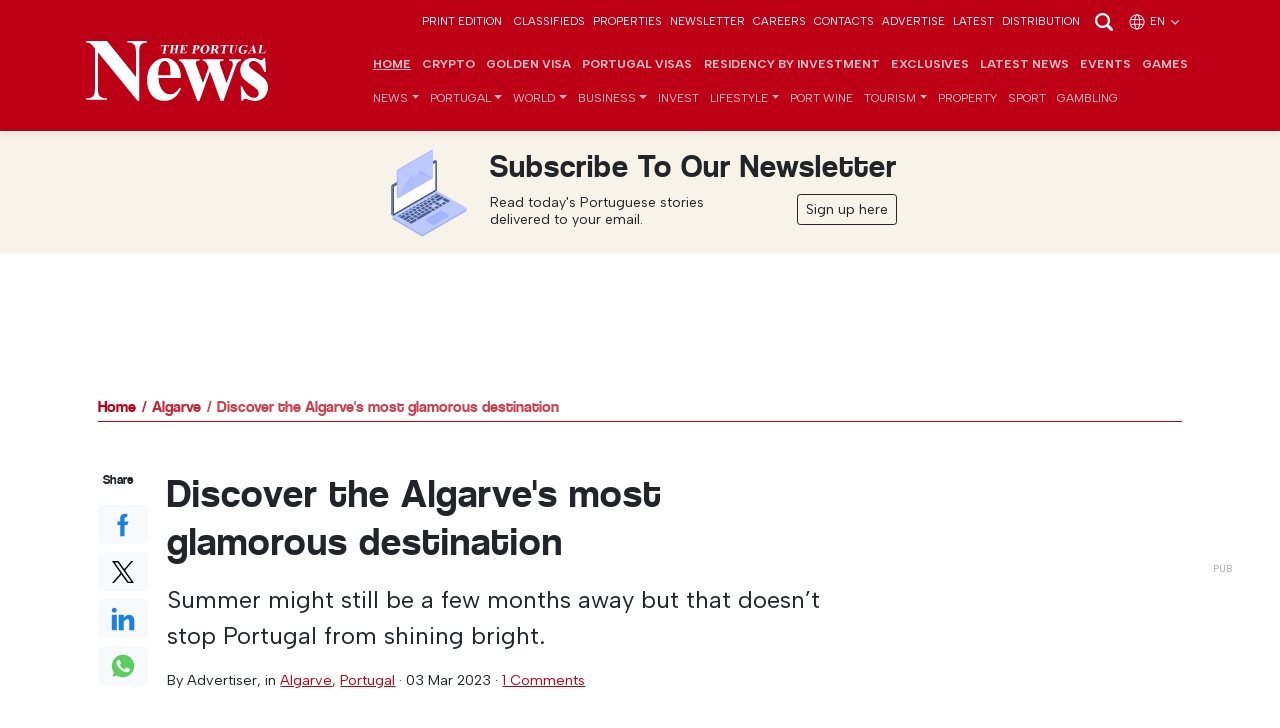

--- FILE ---
content_type: text/html; charset=utf-8
request_url: https://www.google.com/recaptcha/api2/aframe
body_size: 266
content:
<!DOCTYPE HTML><html><head><meta http-equiv="content-type" content="text/html; charset=UTF-8"></head><body><script nonce="aJ5FvcP11Q2CXvP6_11rdA">/** Anti-fraud and anti-abuse applications only. See google.com/recaptcha */ try{var clients={'sodar':'https://pagead2.googlesyndication.com/pagead/sodar?'};window.addEventListener("message",function(a){try{if(a.source===window.parent){var b=JSON.parse(a.data);var c=clients[b['id']];if(c){var d=document.createElement('img');d.src=c+b['params']+'&rc='+(localStorage.getItem("rc::a")?sessionStorage.getItem("rc::b"):"");window.document.body.appendChild(d);sessionStorage.setItem("rc::e",parseInt(sessionStorage.getItem("rc::e")||0)+1);localStorage.setItem("rc::h",'1768483373965');}}}catch(b){}});window.parent.postMessage("_grecaptcha_ready", "*");}catch(b){}</script></body></html>

--- FILE ---
content_type: image/svg+xml
request_url: https://db6izv6031456.cloudfront.net/img/icons/video.svg
body_size: 579
content:
<?xml version="1.0" ?><!DOCTYPE svg  PUBLIC '-//W3C//DTD SVG 1.1//EN'  'http://www.w3.org/Graphics/SVG/1.1/DTD/svg11.dtd'><svg enable-background="new 0 0 50 50" height="50px" id="Layer_1" version="1.1" viewBox="0 0 50 50" width="50px" xml:space="preserve" xmlns="http://www.w3.org/2000/svg" xmlns:xlink="http://www.w3.org/1999/xlink"><rect fill="none" height="50" width="50"/><polygon fill="none" points="49,14 36,21 36,29   49,36 " stroke="#ffffff" stroke-linecap="round" stroke-miterlimit="10" stroke-width="2"/><path d="M36,36c0,2.209-1.791,4-4,4  H5c-2.209,0-4-1.791-4-4V14c0-2.209,1.791-4,4-4h27c2.209,0,4,1.791,4,4V36z" fill="none" stroke="#ffffff" stroke-linecap="round" stroke-miterlimit="10" stroke-width="2"/></svg>